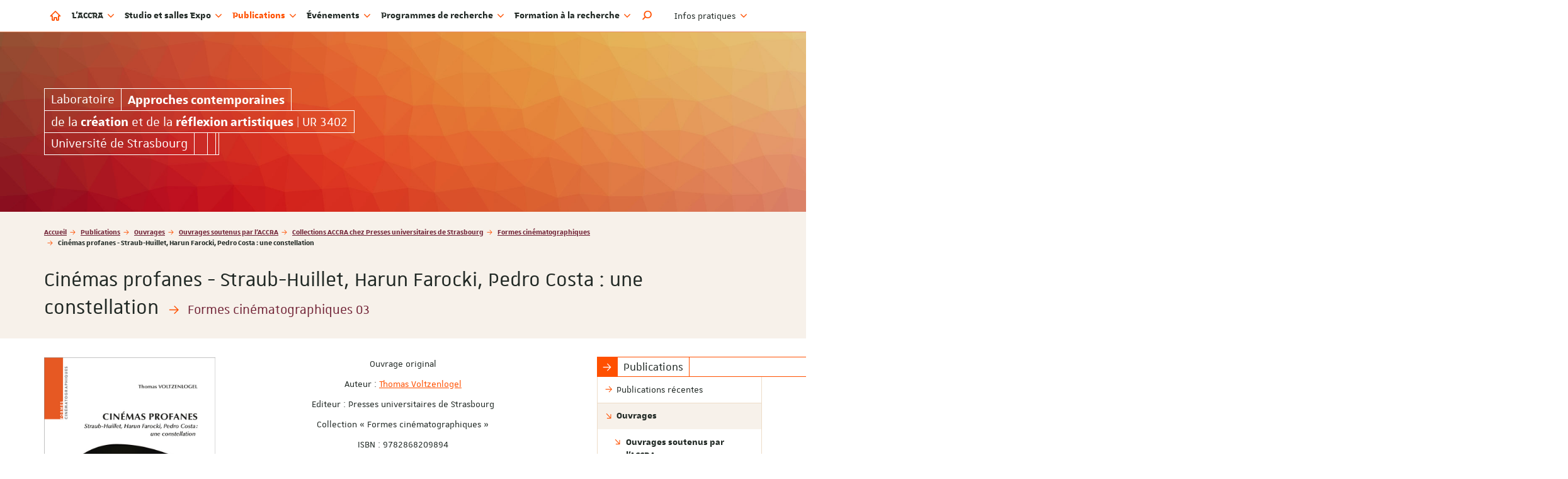

--- FILE ---
content_type: text/html; charset=utf-8
request_url: https://accra-recherche.unistra.fr/publications/ouvrages/ouvrages-soutenus-par-laccra/collections-accra-chez-presses-universitaires-de-strasbourg/formes-cinematographiques/cinemas-profanes-straub-huillet-harun-farocki-pedro-costa-une-constellation/
body_size: 12414
content:
<!DOCTYPE html>
<html lang="fr">
<head>

<meta charset="utf-8">
<!-- 
	This website is powered by TYPO3 - inspiring people to share!
	TYPO3 is a free open source Content Management Framework initially created by Kasper Skaarhoj and licensed under GNU/GPL.
	TYPO3 is copyright 1998-2019 of Kasper Skaarhoj. Extensions are copyright of their respective owners.
	Information and contribution at https://typo3.org/
-->

<base href="https://accra-recherche.unistra.fr">
<link rel="shortcut icon" href="/fileadmin/templates/common/web-elements/favicon/favicon-unistra-32px.png" type="image/png">

<meta name="generator" content="TYPO3 CMS">
<meta name="viewport" content="width=device-width, initial-scale=1.0, minimum-scale=1.0">
<meta http-equiv="X-UA-Compatible" content="IE=edge">
<meta name="apple-mobile-web-app-title" content="ACCRA">


<link rel="stylesheet" type="text/css" href="typo3conf/ext/univoakextraction/Resources/css/ue.css?1602664984" media="all">
<link rel="stylesheet" type="text/css" href="fileadmin/templates/common/plugins/fontawesome-x-height/4.7.0/css/font-awesome.css?1530191732" media="all">
<link rel="stylesheet" type="text/css" href="fileadmin/templates/common/plugins/fontawesome/6.5.1/font-awesome.css?1710844243" media="all">
<link rel="stylesheet" type="text/css" href="https://cdn.jsdelivr.net/jquery.slick/1.6.0/slick.css" media="all">
<link rel="stylesheet" type="text/css" href="fileadmin/templates/common/plugins/slickLightbox/1.0.0/slick-lightbox.css?1530191732" media="all">
<link rel="stylesheet" type="text/css" href="fileadmin/cdn/unistra-font/1.0.0/css/unistra-font.css?1530191702" media="all">
<link rel="stylesheet" type="text/css" href="fileadmin/cdn/brill-font/1.0.0/css/brill-font.css?1530191702" media="all">
<link rel="stylesheet" type="text/css" href="fileadmin/cdn/unistra-symbol/1.0.4/css/unistra-symbol.css?1562588327" media="all">
<link rel="stylesheet" type="text/css" href="fileadmin/cdn/nova-icons/1.0.1/css/nova-icons.css?1551349260" media="all">
<link rel="stylesheet" type="text/css" href="fileadmin/templates/projects/accra/css/styles.css?1649423137" media="all">
<link rel="stylesheet" type="text/css" href="fileadmin/templates/projects/accra/css/styles-extend.css?1554456130" media="all">



<script src="https://ajax.googleapis.com/ajax/libs/jquery/1.12.4/jquery.min.js" type="text/javascript"></script>


<script type="text/javascript">
/*<![CDATA[*/
/*TS_inlineJS*/

    
  var _paq = window._paq || [];
  _paq.push(['trackPageView']);
  _paq.push(['enableLinkTracking']);
  (function() {
    var u="https://webomat.unistra.fr/";
    _paq.push(['setTrackerUrl', u+'m.php']);
    _paq.push(['setSiteId', '89']);
    var d=document, g=d.createElement('script'), s=d.getElementsByTagName('script')[0];
    g.type='text/javascript'; g.async=true; g.defer=true; g.src=u+'m.js'; s.parentNode.insertBefore(g,s);
  })();



/*]]>*/
</script>


<title>Cinémas profanes - Straub-Huillet, Harun Farocki, Pedro Costa : une constellation - Approches contemporaines de la création et de la réflexion artistiques - ACCRA - Université de Strasbourg</title><link rel="apple-touch-icon" href="fileadmin/templates/common/web-elements/favicon/apple-touch-icon.png">

</head>
<body id="top" class="lang-0 inside page-8680">

<ul id="nav-skip" class="list-unstyled">
  <li><a href="publications/ouvrages/ouvrages-soutenus-par-laccra/collections-accra-chez-presses-universitaires-de-strasbourg/formes-cinematographiques/cinemas-profanes-straub-huillet-harun-farocki-pedro-costa-une-constellation/#main-content">Aller au contenu</a></li>
  <li class="hidden-xs hidden-sm"><a href="publications/ouvrages/ouvrages-soutenus-par-laccra/collections-accra-chez-presses-universitaires-de-strasbourg/formes-cinematographiques/cinemas-profanes-straub-huillet-harun-farocki-pedro-costa-une-constellation/#nav-main">Aller au menu principal</a></li>
  <li><a href="#nav-lang">Aller au menu des langues</a></li>
  <li class="hidden-md hidden-lg"><a href="publications/ouvrages/ouvrages-soutenus-par-laccra/collections-accra-chez-presses-universitaires-de-strasbourg/formes-cinematographiques/cinemas-profanes-straub-huillet-harun-farocki-pedro-costa-une-constellation/#nav-mobile" class="navbar-toggle-skip collapsed" data-target="publications/ouvrages/ouvrages-soutenus-par-laccra/collections-accra-chez-presses-universitaires-de-strasbourg/formes-cinematographiques/cinemas-profanes-straub-huillet-harun-farocki-pedro-costa-une-constellation/#nav-mobile" aria-expanded="false">Aller au menu principal</a></li>
  <li><a href="publications/ouvrages/ouvrages-soutenus-par-laccra/collections-accra-chez-presses-universitaires-de-strasbourg/formes-cinematographiques/cinemas-profanes-straub-huillet-harun-farocki-pedro-costa-une-constellation/#nav-second">Aller au menu secondaire</a></li>
  <li><a href="publications/ouvrages/ouvrages-soutenus-par-laccra/collections-accra-chez-presses-universitaires-de-strasbourg/formes-cinematographiques/cinemas-profanes-straub-huillet-harun-farocki-pedro-costa-une-constellation/#Rechercher" class="open-search-box no-scroll">Aller au moteur de recherche</a></li>
</ul>
<div id="nav-mobile" class="nav-mobile collapsed"></div>
<div id="body-container">
  <header id="page-header" class="header-mh-xs">
  <nav class="navbar navbar-default navbar-fixed-top">
    <div class="container">
      <div class="navbar-header">
        <button type="button" class="navbar-toggle collapsed" data-target="#nav-mobile" aria-expanded="false">
          <span class="sr-only">Afficher / masquer le menu</span>
          <span class="icon-bar"></span>
          <span class="icon-bar"></span>
          <span class="icon-bar"></span>
        </button>
      </div>
      <ul id="nav-main" class="nav-main nav navbar-nav">
        <li><a href="https://accra-recherche.unistra.fr" title="Accueil"><i class="nv nv-home hidden-sm hidden-xs"></i> <span class="sr-only hidden-sm hidden-xs">Accueil</span><span class="hidden-md hidden-lg">Accueil</span></a></li>
        <li class="dropdown"><a href="laccra/projet-scientifique/" title="L'ACCRA" class="dropdown-toggle" data-toggle="dropdown" role="button" aria-haspopup="true" aria-expanded="false">L'ACCRA <i class="fa fa-angle-down dropdown-icon"></i></a><ul class="dropdown-menu"><li><a href="laccra/projet-scientifique/" title="Projet scientifique"><span>Projet scientifique</span></a></li><li><a href="laccra/organisation/" title="Organisation"><span>Organisation</span></a></li><li><a href="laccra/membres/" title="Membres"><span>Membres</span></a></li><li><a href="laccra/projets-de-recherches-finances/" title="Projets de recherches financés"><span>Projets de recherches financés</span></a></li><li><a href="laccra/masters/" title="Masters"><span>Masters</span></a></li><li><a href="laccra/doctorats/" title="Doctorats"><span>Doctorats</span></a></li><li><a href="laccra/prix-et-contrats-doctoraux-obtenus/" title="Prix et contrats doctoraux obtenus"><span>Prix et contrats doctoraux obtenus</span></a></li><li><a href="laccra/recrutements-et-stages/" title="Recrutements et stages"><span>Recrutements et stages</span></a></li><li class="divider"></li><li><a href="https://creaa.unistra.fr" target="_blank" title="ITI CREAA"><span>ITI CREAA</span></a></li><li><a href="https://lethica.unistra.fr" target="_blank" title="ITI LETHICA"><span>ITI LETHICA</span></a></li><li><a href="https://creaa.unistra.fr/creaa/gream/" target="_blank" title="LabEx GREAM"><span>LabEx GREAM</span></a></li><li class="divider"></li><li><a href="https://cde-icm.unistra.fr/" target="_blank" title="Collège GLAREAN"><span>Collège GLAREAN</span></a></li></ul></li><li class="dropdown"><a href="studio-et-salles-expo/studio-denregistrement/" title="Studio et salles Expo" class="dropdown-toggle" data-toggle="dropdown" role="button" aria-haspopup="true" aria-expanded="false">Studio et salles Expo <i class="fa fa-angle-down dropdown-icon"></i></a><ul class="dropdown-menu"><li><a href="studio-et-salles-expo/studio-denregistrement/" title="Studio d'enregistrement"><span>Studio d'enregistrement</span></a></li><li><a href="studio-et-salles-expo/cryogenie-espace-de-recherche-creation/" title="Cryogénie - Espace de recherche-création"><span>Cryogénie - Espace de recherche-création</span></a></li><li><a href="studio-et-salles-expo/salle-vingt-sept/" title="Salle Vingt-Sept"><span>Salle Vingt-Sept</span></a></li></ul></li><li class="active dropdown"><a href="publications/publications-recentes/" title="Publications" class="dropdown-toggle" data-toggle="dropdown" role="button" aria-haspopup="true" aria-expanded="false">Publications <i class="fa fa-angle-down dropdown-icon"></i></a><ul class="dropdown-menu"><li><a href="publications/publications-recentes/" title="Publications récentes"><span>Publications récentes</span></a></li><li class="active"><a href="publications/ouvrages/" title="Ouvrages"><span>Ouvrages</span></a></li><li><a href="publications/revues/" title="Revues"><span>Revues</span></a></li><li><a href="publications/plateformes-numeriques/" title="Plateformes numériques"><span>Plateformes numériques</span></a></li><li><a href="publications/audiovideo/" title="Audio/Vidéo"><span>Audio/Vidéo</span></a></li><li class="divider"></li><li><a href="publications/vente-douvrages/" title="Vente d'ouvrages"><span>Vente d'ouvrages</span></a></li></ul></li><li class="dropdown"><a href="evenements/prochains-evenements/" title="Événements" class="dropdown-toggle" data-toggle="dropdown" role="button" aria-haspopup="true" aria-expanded="false">Événements <i class="fa fa-angle-down dropdown-icon"></i></a><ul class="dropdown-menu"><li><a href="evenements/prochains-evenements/" title="Prochains événements"><span>Prochains événements</span></a></li><li><a href="evenements/congres/" title="Congrès"><span>Congrès</span></a></li><li><a href="evenements/colloques/" title="Colloques"><span>Colloques</span></a></li><li><a href="evenements/residences-et-parcours-dartistes/" title="Résidences et parcours d'art(istes)"><span>Résidences et parcours d'art(istes)</span></a></li><li><a href="evenements/cycles/" title="Cycles"><span>Cycles</span></a></li><li><a href="evenements/journees-detudes/" title="Journées d'études"><span>Journées d'études</span></a></li><li><a href="evenements/rencontres/" title="Rencontres"><span>Rencontres</span></a></li><li><a href="evenements/masterclasses/" title="Masterclasses"><span>Masterclasses</span></a></li><li><a href="evenements/workshops/" title="Workshops"><span>Workshops</span></a></li><li><a href="evenements/presentations-publiques-douvrages/" title="Présentations publiques d'ouvrages"><span>Présentations publiques d'ouvrages</span></a></li><li><a href="evenements/expositions/" title="Expositions"><span>Expositions</span></a></li><li><a href="evenements/concerts/" title="Concerts"><span>Concerts</span></a></li><li><a href="evenements/spectacles-et-performances/" title="Spectacles et performances"><span>Spectacles et performances</span></a></li><li><a href="evenements/seminaires/" title="Séminaires"><span>Séminaires</span></a></li><li><a href="evenements/autres-evenements/" title="Autres événements"><span>Autres événements</span></a></li><li><a href="evenements/soutenances-de-theses-et-dhdr/" title="Soutenances de thèses et d'HDR"><span>Soutenances de thèses et d'HDR</span></a></li><li class="divider"></li><li><a href="https://cde-icm.unistra.fr/evenements-et-projets/prochains-evenements/" target="_blank" title="Collège GLAREAN"><span>Collège GLAREAN</span></a></li><li class="divider"></li><li><a href="evenements/cryogenie-espace-de-recherche-creation/" title="Cryogénie - Espace de recherche-création"><span>Cryogénie - Espace de recherche-création</span></a></li></ul></li><li class="dropdown"><a href="programmes-de-recherche/programme-de-recherche-cultures-visuelles/" title="Programmes de recherche" class="dropdown-toggle" data-toggle="dropdown" role="button" aria-haspopup="true" aria-expanded="false">Programmes de recherche <i class="fa fa-angle-down dropdown-icon"></i></a><ul class="dropdown-menu"><li><a href="programmes-de-recherche/programme-de-recherche-cultures-visuelles/" title="Programme de recherche « Cultures visuelles »"><span>Programme de recherche « Cultures visuelles »</span></a></li><li><a href="programmes-de-recherche/programme-de-recherche-recherche-creation-en-arts-et-en-design-epistemologie-methodologie-pedagogie/" title="Programme de recherche « Recherche-création en arts et en design : épistémologie, méthodologie, pédagogie »"><span>Programme de recherche « Recherche-création en arts et en design : épistémologie, méthodologie, pédagogie »</span></a></li><li><a href="programmes-de-recherche/programme-de-recherche-lart-traversant-le-politique-discours-representations-et-pratiques/" title="Programme de recherche « L’art traversant le politique : discours, représentations et pratiques »"><span>Programme de recherche « L’art traversant le politique : discours, représentations et pratiques »</span></a></li><li class="divider"></li><li><a href="https://creaa.unistra.fr" target="_blank" title="Institut thématique interdisciplinaire CREAA"><span>Institut thématique interdisciplinaire CREAA</span></a></li><li class="divider"></li><li><a href="programmes-de-recherche/programmes-du-plan-quinquennal-2018-2023/" title="Programmes du plan quinquennal 2018-2023"><span>Programmes du plan quinquennal 2018-2023</span></a></li></ul></li><li class="dropdown"><a href="formation-a-la-recherche/master/" title="Formation à la recherche" class="dropdown-toggle" data-toggle="dropdown" role="button" aria-haspopup="true" aria-expanded="false">Formation à la recherche <i class="fa fa-angle-down dropdown-icon"></i></a><ul class="dropdown-menu"><li><a href="formation-a-la-recherche/master/" title="Master : formations à la recherche proposées par l'ACCRA et l'ITI CREAA"><span>Master</span></a></li><li><a href="formation-a-la-recherche/doctorat/" title="Doctorat : formations doctorales proposées par l'ACCRA, l'ITI CREAA et le CDE ICM"><span>Doctorat</span></a></li></ul></li>
        <li class="search dropdown"><a href="#" class="dropdown-toggle hidden-sm hidden-xs" data-toggle="dropdown" role="button" aria-haspopup="true" aria-expanded="false" title="Rechercher dans le site"><i class="us us-search"></i> <span class="sr-only">Moteur de recherche</span></a>
          <ul class="dropdown-menu dropdown-full-width dropdown-search">
            <li>
              
  <article id="c777" class=" frame frame-default frame-type-list frame-layout-0">

<div class="tx-indexedsearch-searchbox">
    <form method="post" id="tx_indexedsearch" action="resultats-de-la-recherche/?tx_indexedsearch_pi2%5Baction%5D=search&amp;tx_indexedsearch_pi2%5Bcontroller%5D=Search&amp;cHash=adc5b29d555dd40435a86ef0f930cc7d">
<div>
<input type="hidden" name="tx_indexedsearch_pi2[__referrer][@extension]" value="IndexedSearch" />
<input type="hidden" name="tx_indexedsearch_pi2[__referrer][@vendor]" value="TYPO3\CMS" />
<input type="hidden" name="tx_indexedsearch_pi2[__referrer][@controller]" value="Search" />
<input type="hidden" name="tx_indexedsearch_pi2[__referrer][@action]" value="form" />
<input type="hidden" name="tx_indexedsearch_pi2[__referrer][arguments]" value="YTowOnt9c25f923542c15f42448db1661cfabde353e40350" />
<input type="hidden" name="tx_indexedsearch_pi2[__referrer][@request]" value="a:4:{s:10:&quot;@extension&quot;;s:13:&quot;IndexedSearch&quot;;s:11:&quot;@controller&quot;;s:6:&quot;Search&quot;;s:7:&quot;@action&quot;;s:4:&quot;form&quot;;s:7:&quot;@vendor&quot;;s:9:&quot;TYPO3\CMS&quot;;}a1a98afb304489a57b45a4c99665ca2b976d569f" />
<input type="hidden" name="tx_indexedsearch_pi2[__trustedProperties]" value="a:1:{s:6:&quot;search&quot;;a:15:{s:9:&quot;_sections&quot;;i:1;s:13:&quot;_freeIndexUid&quot;;i:1;s:7:&quot;pointer&quot;;i:1;s:3:&quot;ext&quot;;i:1;s:10:&quot;searchType&quot;;i:1;s:14:&quot;defaultOperand&quot;;i:1;s:9:&quot;mediaType&quot;;i:1;s:9:&quot;sortOrder&quot;;i:1;s:5:&quot;group&quot;;i:1;s:11:&quot;languageUid&quot;;i:1;s:4:&quot;desc&quot;;i:1;s:15:&quot;numberOfResults&quot;;i:1;s:14:&quot;extendedSearch&quot;;i:1;s:5:&quot;sword&quot;;i:1;s:12:&quot;submitButton&quot;;i:1;}}3ba06d98a19a3321357d548f673ea5980b386491" />
</div>

        <div class="tx-indexedsearch-hidden-fields">
            <input type="hidden" name="tx_indexedsearch_pi2[search][_sections]" value="0" />
            <input id="tx_indexedsearch_freeIndexUid" type="hidden" name="tx_indexedsearch_pi2[search][_freeIndexUid]" value="_" />
            <input id="tx_indexedsearch_pointer" type="hidden" name="tx_indexedsearch_pi2[search][pointer]" value="0" />
            <input type="hidden" name="tx_indexedsearch_pi2[search][ext]" value="" />
            <input type="hidden" name="tx_indexedsearch_pi2[search][searchType]" value="1" />
            <input type="hidden" name="tx_indexedsearch_pi2[search][defaultOperand]" value="0" />
            <input type="hidden" name="tx_indexedsearch_pi2[search][mediaType]" value="-1" />
            <input type="hidden" name="tx_indexedsearch_pi2[search][sortOrder]" value="rank_flag" />
            <input type="hidden" name="tx_indexedsearch_pi2[search][group]" value="" />
            <input type="hidden" name="tx_indexedsearch_pi2[search][languageUid]" value="-1" />
            <input type="hidden" name="tx_indexedsearch_pi2[search][desc]" value="" />
            <input type="hidden" name="tx_indexedsearch_pi2[search][numberOfResults]" value="10" />
            <input type="hidden" name="tx_indexedsearch_pi2[search][extendedSearch]" value="" />
        </div>
        <fieldset>
            
                <legend>
                    Rechercher sur le site
                </legend>
                <span class="input-group">
            <label for="tx-indexedsearch-searchbox-sword" class="sr-only">Rechercher</label>
            <input placeholder="Rechercher" class="form-control tx-indexedsearch-searchbox-sword" id="tx-indexedsearch-searchbox-sword" type="text" name="tx_indexedsearch_pi2[search][sword]" value="" />
            
            <span class="input-group-btn">
              <input class="btn btn-primary tx-indexedsearch-searchbox-button" id="tx-indexedsearch-searchbox-button-submit" type="submit" value="Rechercher" name="tx_indexedsearch_pi2[search][submitButton]" />
            </span>
                </span>
            
        </fieldset>
        
    </form>
</div>







</article>


            </li>
          </ul>
        </li>
      </ul>
      <ul id="nav-lang" class="nav-lang nav navbar-nav navbar-right">
        
      </ul>
      <ul id="nav-second" class="nav-second nav navbar-nav navbar-right">
        <li class="dropdown">
          <a href="#" class="dropdown-toggle" data-toggle="dropdown" role="button" aria-haspopup="true" aria-expanded="false">Infos pratiques <i class="fa fa-angle-down dropdown-icon"></i></a>
          <ul class="dropdown-menu">
            <li><a href="laccra/recrutements-et-stages/" title="Recrutements et stages"><span>Recrutements et stages</span></a></li><li><a href="contact/" title="Contact"><span>Contact</span></a></li><li><a href="partenaires/" title="Partenaires"><span>Partenaires</span></a></li><li><a href="reglement-interieur/" title="Règlement intérieur"><span>Règlement intérieur</span></a></li><li class="divider"></li><li><a href="publications/publications-recentes/" title="Publications"><span>Publications</span></a></li><li><a href="evenements/prochains-evenements/" title="Événements"><span>Événements</span></a></li><li><a href="flux-rss/" title="Flux RSS"><span>Flux RSS</span></a></li><li class="divider"></li><li><a href="intranet/" title="Intranet"><span>Intranet</span></a></li>
          </ul>
        </li>
        
      </ul>
    </div>
  </nav>
  <div id="fixed-header" class="fixed-header hidden-xs hidden-sm" aria-hidden="true">
    <div class="container">
      <div class="row">
        <div class="col-xs-12">
          <div class="sun sun-gray">
  <span class="sun-row">
    <a href="https://accra-recherche.unistra.fr" class="sun-cell sun-primary" data-sun-link="structure" title="Approches contemporaines de la création et de la réflexion artistiques - ACCRA - Université de Strasbourg">
      <span class="sun-inner-cell">
        <span class="sr-only">Laboratoire </span><strong>Approches contemporaines</strong><span class="sr-only"> de la création et de la réflexion artistiques | UR 3402</span>
      </span>
    </a>
    <a href="https://accra-recherche.unistra.fr" class="sun-cell sun-primary" data-sun-link="structure" title="Approches contemporaines de la création et de la réflexion artistiques - ACCRA - Université de Strasbourg" aria-hidden="true">
      <span class="sun-inner-cell">
        de la <strong>création</strong> et de la <strong>réflexion artistiques</strong> | UR 3402
      </span>
    </a>
  </span>
</div>
        </div>
      </div>
    </div>
  </div>
  <div id="signatures" class="container">
    <div id="signature-unistra">
  <div class="sun sun-white sun-no-bg sun-text-white">
    <span class="sun-row">
      <a href="https://accra-recherche.unistra.fr" class="sun-cell sun-primary" data-sun-link="structure" title="Approches contemporaines de la création et de la réflexion artistiques - ACCRA - Université de Strasbourg">
        <span class="sun-inner-cell">
          Laboratoire<span class="sr-only"> Approches contemporaines de la création et de la réflexion artistiques | UR 3402</span>
        </span>
      </a>
      <a href="https://accra-recherche.unistra.fr" class="sun-cell sun-primary" data-sun-link="structure" title="Approches contemporaines de la création et de la réflexion artistiques - ACCRA - Université de Strasbourg" aria-hidden="true">
        <span class="sun-inner-cell">
          <strong>Approches contemporaines</strong>
        </span>
      </a>
    </span>
    <span class="sun-row">
      <a href="https://accra-recherche.unistra.fr" class="sun-cell sun-primary" data-sun-link="structure" title="Approches contemporaines de la création et de la réflexion artistiques - ACCRA - Université de Strasbourg" aria-hidden="true">
        <span class="sun-inner-cell">
          de la <strong>création</strong> et de la <strong>réflexion artistiques</strong> | UR 3402
        </span>
      </a>
    </span>
    <span class="sun-row">
      <a href="http://www.unistra.fr" class="sun-cell sun-gray-darker" data-sun-link="unistra" title="Université de Strasbourg">
        <span class="sun-inner-cell">Université de Strasbourg</span>
      </a>
      <span class="sun-cell sun-empty-5"></span>
      <span class="sun-cell sun-empty-3"></span>
      <span class="sun-cell sun-empty-1"></span>
    </span>
  </div>
</div>
  </div>
</header>
  
  <section id="page-title" class="page-title">
    <div class="container">
      <nav id="breadcrumb-nav">
  <p class="sr-only">Vous êtes ici :</p>
  <ol class="breadcrumb">
    <li><a href="/">Accueil</a></li><li><a href="publications/publications-recentes/">Publications</a></li><li><a href="publications/ouvrages/">Ouvrages</a></li><li><a href="publications/ouvrages/ouvrages-soutenus-par-laccra/">Ouvrages soutenus par l'ACCRA</a></li><li><a href="publications/ouvrages/ouvrages-soutenus-par-laccra/collections-accra-chez-presses-universitaires-de-strasbourg/">Collections ACCRA chez Presses universitaires de Strasbourg</a></li><li><a href="publications/ouvrages/ouvrages-soutenus-par-laccra/collections-accra-chez-presses-universitaires-de-strasbourg/formes-cinematographiques/">Formes cinématographiques</a></li><li class="active">Cinémas profanes - Straub-Huillet, Harun Farocki, Pedro Costa : une constellation</li>
  </ol>
</nav>
      <h1>
        Cinémas profanes - Straub-Huillet, Harun Farocki, Pedro Costa : une constellation
        
          <small><i class="us us-arrow-right us-fw text-primary"></i> Formes cinématographiques 03</small>  
        
      </h1>
    </div>
  </section>
  <main id="main-container">
    <div class="container">
      <div class="row">
        <div id="main-content-wrapper" class="col-xs-12 col-sm-8 col-md-9 anchor-offset">
          <div id="main-content" class="anchor-offset">
            <!--TYPO3SEARCH_begin-->
            
    
  
  
  
  
  
  

    
  



            <section id="typo3-content">
              
  <article id="c25573" class=" frame frame-default frame-type-textmedia frame-layout-0"><div class="ce-textpic
  ce-left
  ce-left
  ce-intext
  
  "
  
    ><div class="ce-gallery  masonry-container 
    ce-mt0"
    data-ce-columns="1" data-ce-images="1"
    ><div class="ce-column masonry-item col-xs-12"><figure class="image"><a href="websites/_processed_/7/8/csm_Couverture_de_l_ouvrage_Cinemas_profanes_ed4e4f4858.jpg" class="lightbox" rel="lightbox[8680]"><img class="image-embed-item" src="websites/accra/Publications/Couverture_de_l_ouvrage_Cinemas_profanes.jpg" width="687" height="1000" alt="" /></a></figure></div></div><div class="ce-bodytext"><p style="text-align: center;">Ouvrage original</p><p style="text-align: center;">Auteur : <a href="laccra/membres/alumni-et-autres-anciens-membres/thomas-voltzenlogel/">Thomas Voltzenlogel</a></p><p style="text-align: center;">Editeur : Presses universitaires de Strasbourg</p><p style="text-align: center;">Collection « Formes cinématographiques »</p><p style="text-align: center;">ISBN : 9782868209894</p><p style="text-align: center;">Parution : 27 mars 2018</p><p style="text-align: center;">Prix : 27 EUR</p><p style="text-align: center;">Le <a href="http://pus.unistra.fr/fr/livre/?GCOI=28682100020310" target="_blank">site de l'ouvrage</a> peut être consulté dès à présent chez les Presses universitaires de Strasbourg.</p><p class="text-left" style="text-align: left;"> </p><p class="text-left" style="text-align: left;">     Danièle Huillet et Jean-Marie Straub, Harun Farocki et Pedro Costa inventent des dispositifs cinématographiques qui profanent le cinéma. En déconstruisant le langage cinématographique, en mettant au jour leur « armature artistique », les films profanes libèrent et transmettent des énergies, des capacités d'imagination et des méthodes de production d’images, de montages, de pensées. Leur fonction n’est pas tant de communiquer un message, de donner une leçon ou de transmettre un savoir au spectateur, que de disséminer les traces de leur travail dans leurs films et d’inviter ainsi le spectateur à les recueillir afin de reconstruire une méthode de production, de fabrication, d’un film.</p></div></div></article>


              
            </section>
            <!--TYPO3SEARCH_end-->
          </div>
        </div>
        <aside class="col-xs-12 col-sm-4 col-md-3">
  <nav id="nav-sub" class="nav-sub">
    <h2 class="sun sun-primary"><span class="sun-row"><span class="sun-cell sun-inverse sun-text-white"><span class="sun-inner-cell"><i class="us us-arrow-right"></i></span></span><span class="sun-cell normal-wrap"><span class="sun-inner-cell">Publications</span></span></span></h2><ul class="nav"><li><a href="publications/publications-recentes/"><span>Publications récentes</span></a></li><li class="active"><a href="publications/ouvrages/">Ouvrages</a><ul><li class="active"><a href="publications/ouvrages/ouvrages-soutenus-par-laccra/">Ouvrages soutenus par l'ACCRA</a><ul><li><a href="publications/ouvrages/ouvrages-soutenus-par-laccra/les-cahiers/"><span>Les Cahiers</span></a></li><li class="active"><a href="publications/ouvrages/ouvrages-soutenus-par-laccra/collections-accra-chez-presses-universitaires-de-strasbourg/">Collections ACCRA chez Presses universitaires de Strasbourg</a><ul><li><a href="publications/ouvrages/ouvrages-soutenus-par-laccra/collections-accra-chez-presses-universitaires-de-strasbourg/arts-correspondances/"><span>Arts - correspondances</span></a></li><li class="active"><a href="publications/ouvrages/ouvrages-soutenus-par-laccra/collections-accra-chez-presses-universitaires-de-strasbourg/formes-cinematographiques/">Formes cinématographiques</a><ul><li><a href="publications/ouvrages/ouvrages-soutenus-par-laccra/collections-accra-chez-presses-universitaires-de-strasbourg/formes-cinematographiques/limpuissance-du-cinema-une-etude-des-films-dozu/"><span>L'impuissance du cinéma - Une étude des films d'Ozu</span></a></li><li><a href="publications/ouvrages/ouvrages-soutenus-par-laccra/collections-accra-chez-presses-universitaires-de-strasbourg/formes-cinematographiques/profondeurs-de-lecoute-et-espaces-du-son-cinema-radio-musique/"><span>Profondeurs de l'écoute et espaces du son - Cinéma, radio, musique</span></a></li><li class="active"><a href="publications/ouvrages/ouvrages-soutenus-par-laccra/collections-accra-chez-presses-universitaires-de-strasbourg/formes-cinematographiques/cinemas-profanes-straub-huillet-harun-farocki-pedro-costa-une-constellation/">Cinémas profanes - Straub-Huillet, Harun Farocki, Pedro Costa : une constellation</a></li><li><a href="publications/ouvrages/ouvrages-soutenus-par-laccra/collections-accra-chez-presses-universitaires-de-strasbourg/formes-cinematographiques/jeu-dacteurs-corps-et-gestes-au-cinema/"><span>Jeu d’acteurs - Corps et gestes au cinéma</span></a></li><li><a href="publications/ouvrages/ouvrages-soutenus-par-laccra/collections-accra-chez-presses-universitaires-de-strasbourg/formes-cinematographiques/les-cinemas-dasie-nouveaux-regards/"><span>Les cinémas d’Asie - Nouveaux regards</span></a></li></ul></li><li><a href="publications/ouvrages/ouvrages-soutenus-par-laccra/collections-accra-chez-presses-universitaires-de-strasbourg/ecouter-voir/"><span>Ecouter Voir</span></a></li></ul></li><li><a href="publications/ouvrages/ouvrages-soutenus-par-laccra/autres-ouvrages/"><span>Autres ouvrages</span></a></li></ul></li><li><a href="publications/ouvrages/ouvrages-soutenus-par-le-creaa/"><span>Ouvrages soutenus par le CREAA</span></a></li></ul></li><li><a href="publications/revues/"><span>Revues</span></a></li><li><a href="publications/plateformes-numeriques/"><span>Plateformes numériques</span></a></li><li><a href="publications/audiovideo/"><span>Audio/Vidéo</span></a></li><li class="divider"></li><li><a href="publications/vente-douvrages/"><span>Vente d'ouvrages</span></a></li></ul>
  </nav>
  
  
  
  
  <section id="bloc-publications" class="bloc bloc-publications">
    <header>
    <h2 class="sun sun-gray-darker">
      <span class="sun-row">
        <span class="sun-cell sun-inverse sun-text-white"><span class="sun-inner-cell"><i class="us us-book-o"></i></span></span><a href="publications/" class="sun-cell"><span class="sun-inner-cell">Publications</span></a><span class="sun-cell sun-empty-full"></span>
        <span class="sun-cell sun-after-full"></span>
        <a href="#" class="sun-cell slider-btn slider-prev" title="Précédent / Previous"><span class="sun-inner-cell"><i class="fa fa-angle-left"></i></span></a>
        <a href="#" class="sun-cell slider-btn slider-next" title="Suivant / Next"><span class="sun-inner-cell"><i class="fa fa-angle-right"></i></span></a>
      </span>
    </h2>
  </header><div class="news-slider news-latest">
  <!--
  =====================
  Partials/List/Item.html
  --><article class="news-item  news-mh  "><a title="La musique et les animaux dans la pensée antique" target="_blank" href="https://creaa.unistra.fr/publications/ouvrages/ouvrages-publies-chez-dautres-editeurs/musique-et-poesie/ouvrages-publies-par-le-creaa/la-musique-et-les-animaux-dans-la-pensee-antique/"><div class="news-image-container"><figure class="news-image"><img src="websites/_processed_/f/0/csm_Couverture_de_l_ouvrage_La_musique_et_les_animaux_dans_la_pensee_antique_fe0e1a6a13.jpg" width="600" height="886" alt="" /></figure></div><div class="news-infos "><div class="news-category sun sun-gray"><span class="sun-row"><span class="sun-cell sun-empty-2"></span><span class="sun-cell"><span class="sun-inner-cell">
              
              Esthétique
              
              
            </span></span><span class="sun-cell sun-empty-5"></span><span class="sun-cell sun-empty-2"></span></span></div><div class="news-content"><h3 itemprop="headline" class="news-title">La musique et les animaux dans la pensée antique</h3><p class="news-subheader hidden-xs">
              
                  Agnès Arbo, Alessandro Arbo
                
            </p></div></div></a></article><!--
  =====================
  Partials/List/Item.html
  --><article class="news-item  news-mh  "><a title="Le blues au-delà des émotions : philosophie de l'expressivité musicale" target="_blank" href="https://creaa.unistra.fr/publications/ouvrages/collections-gream/esthetique/ouvrages-publies-par-le-creaa/le-blues-au-dela-des-emotions-philosophie-de-lexpressivite-musicale/"><div class="news-image-container"><figure class="news-image"><img src="websites/gream/Publications/Couverture_de_l_ouvrage_Le_blues_au_dela_des_emotions.jpeg" width="600" height="927" alt="" /></figure></div><div class="news-infos "><div class="news-category sun sun-gray"><span class="sun-row"><span class="sun-cell sun-empty-4"></span><span class="sun-cell"><span class="sun-inner-cell">
                    Collections du GREAM
                  </span></span><span class="sun-cell sun-empty-2"></span><span class="sun-cell sun-empty-6"></span></span></div><div class="news-category sun sun-gray"><span class="sun-row"><span class="sun-cell sun-empty-2"></span><span class="sun-cell"><span class="sun-inner-cell">
              
              Esthétique
              
              
            </span></span><span class="sun-cell sun-empty-5"></span><span class="sun-cell sun-empty-2"></span></span></div><div class="news-content"><h3 itemprop="headline" class="news-title">Le blues au-delà des émotions : philosophie de l&#039;expressivité musicale</h3><p class="news-subheader hidden-xs">
              
                  Vincent Granata
                
            </p></div></div></a></article><!--
  =====================
  Partials/List/Item.html
  --><article class="news-item  news-mh  "><a title="Ruses à l'œuvre : modes d'agir avec l'art contemporain" href="publications/ouvrages/ouvrages-soutenus-par-laccra/autres-ouvrages/essais-sur-lart/ruses-a-loeuvre-modes-dagir-avec-lart-contemporain/"><div class="news-image-container"><figure class="news-image"><img src="websites/_processed_/b/9/csm_Couverture_de_l_ouvrage_Ruses_a_l_oeuvre_6f7469823e.jpeg" width="600" height="837" alt="" /></figure></div><div class="news-infos "><div class="news-category sun sun-gray"><span class="sun-row"><span class="sun-cell sun-empty-4"></span><span class="sun-cell"><span class="sun-inner-cell">
                    Collections de l&#039;ACCRA
                  </span></span><span class="sun-cell sun-empty-2"></span><span class="sun-cell sun-empty-6"></span></span></div><div class="news-content"><h3 itemprop="headline" class="news-title">Ruses à l&#039;œuvre : modes d&#039;agir avec l&#039;art contemporain</h3><p class="news-subheader hidden-xs">
              
                  Katrin Gattinger
                
            </p></div></div></a></article><!--
  =====================
  Partials/List/Item.html
  --><article class="news-item  news-mh  "><a title="Musique en acte" target="_blank" href="https://creaa.unistra.fr/publications/revues/revue-musique-en-acte/revue-musique-en-acte/musique-en-acte-3-2022/"><div class="news-image-container"><figure class="news-image"><img src="websites/_processed_/0/2/csm_Musique_en_acte_Numero_3_-_Couverture_5dfd7fffd2.png" width="600" height="899" alt="" /></figure></div><div class="news-infos "><div class="news-category sun sun-gray"><span class="sun-row"><span class="sun-cell sun-empty-4"></span><span class="sun-cell"><span class="sun-inner-cell">
                    Revues
                  </span></span><span class="sun-cell sun-empty-2"></span><span class="sun-cell sun-empty-6"></span></span></div><div class="news-category sun sun-gray"><span class="sun-row"><span class="sun-cell sun-empty-2"></span><span class="sun-cell"><span class="sun-inner-cell">
              
              Musique en acte
              
              
            </span></span><span class="sun-cell sun-empty-5"></span><span class="sun-cell sun-empty-2"></span></span></div><div class="news-content"><h3 itemprop="headline" class="news-title">Musique en acte</h3><p class="news-subheader hidden-xs">
              
                  Numéro 3 (2022)
                
            </p></div></div></a></article><!--
  =====================
  Partials/List/Item.html
  --><article class="news-item  news-mh  "><a title="Rébellions légitimes" href="publications/ouvrages/ouvrages-soutenus-par-laccra/les-cahiers/cahiers-chroniques/rebellions-legitimes/"><div class="news-image-container"><figure class="news-image"><img src="websites/_processed_/8/4/csm_Couverture_du_Cahier_Chroniques_36_6fd7175e4a.jpg" width="600" height="849" alt="" /></figure></div><div class="news-infos "><div class="news-category sun sun-gray"><span class="sun-row"><span class="sun-cell sun-empty-4"></span><span class="sun-cell"><span class="sun-inner-cell">
                    Collections de l&#039;ACCRA
                  </span></span><span class="sun-cell sun-empty-2"></span><span class="sun-cell sun-empty-6"></span></span></div><div class="news-category sun sun-gray"><span class="sun-row"><span class="sun-cell sun-empty-2"></span><span class="sun-cell"><span class="sun-inner-cell">
              
              Cahiers Chroniques
              
              
            </span></span><span class="sun-cell sun-empty-5"></span><span class="sun-cell sun-empty-2"></span></span></div><div class="news-content"><h3 itemprop="headline" class="news-title">Rébellions légitimes</h3><p class="news-subheader hidden-xs">
              
                  Geneviève Jolly
                
            </p></div></div></a></article><!--
  =====================
  Partials/List/Item.html
  --><article class="news-item  news-mh  "><a title="Tisser les mémoires aux fils de l'intertextualité" href="publications/ouvrages/ouvrages-soutenus-par-laccra/les-cahiers/cahiers-recherche/tisser-les-memoires-aux-fils-de-lintertextualite/"><div class="news-image-container"><figure class="news-image"><img src="websites/_processed_/f/9/csm_Couverture_du_Cahier_Recherche_35_a2b37cc155.jpg" width="600" height="852" alt="" /></figure></div><div class="news-infos "><div class="news-category sun sun-gray"><span class="sun-row"><span class="sun-cell sun-empty-4"></span><span class="sun-cell"><span class="sun-inner-cell">
                    Collections de l&#039;ACCRA
                  </span></span><span class="sun-cell sun-empty-2"></span><span class="sun-cell sun-empty-6"></span></span></div><div class="news-category sun sun-gray"><span class="sun-row"><span class="sun-cell sun-empty-2"></span><span class="sun-cell"><span class="sun-inner-cell">
              
              Cahiers Recherche
              
              
            </span></span><span class="sun-cell sun-empty-5"></span><span class="sun-cell sun-empty-2"></span></span></div><div class="news-content"><h3 itemprop="headline" class="news-title">Tisser les mémoires aux fils de l&#039;intertextualité</h3><p class="news-subheader hidden-xs">
              
                  Nathalie Bittinger, Geneviève Jolly
                
            </p></div></div></a></article><!--
  =====================
  Partials/List/Item.html
  --><article class="news-item  news-mh  "><a title="Quoi de neuf sur la théâtralité ?" href="publications/ouvrages/ouvrages-soutenus-par-laccra/les-cahiers/cahiers-chroniques/quoi-de-neuf-sur-la-theatralite/"><div class="news-image-container"><figure class="news-image"><img src="websites/_processed_/4/3/csm_Couverture_du_Cahier_Chroniques_35_d4609b5375.jpg" width="600" height="847" alt="" /></figure></div><div class="news-infos "><div class="news-category sun sun-gray"><span class="sun-row"><span class="sun-cell sun-empty-4"></span><span class="sun-cell"><span class="sun-inner-cell">
                    Collections de l&#039;ACCRA
                  </span></span><span class="sun-cell sun-empty-2"></span><span class="sun-cell sun-empty-6"></span></span></div><div class="news-category sun sun-gray"><span class="sun-row"><span class="sun-cell sun-empty-2"></span><span class="sun-cell"><span class="sun-inner-cell">
              
              Cahiers Chroniques
              
              
            </span></span><span class="sun-cell sun-empty-5"></span><span class="sun-cell sun-empty-2"></span></span></div><div class="news-content"><h3 itemprop="headline" class="news-title">Quoi de neuf sur la théâtralité ?</h3><p class="news-subheader hidden-xs">
              
                  Geneviève Jolly

                
            </p></div></div></a></article><!--
  =====================
  Partials/List/Item.html
  --><article class="news-item  news-mh  "><a title="Ecologies visuelles de Los Angeles : De Reyner Banham aux séries contemporaines" href="publications/ouvrages/ouvrages-soutenus-par-laccra/autres-ouvrages/ecologies-visuelles/ecologies-visuelles-de-los-angeles-de-reyner-banham-aux-series-contemporaines/"><div class="news-image-container"><figure class="news-image"><img src="websites/_processed_/a/f/csm_Couverture_de_l_ouvrage_Ecologies_visuelles_de_Los_Angeles_530811239f.jpg" width="600" height="851" alt="" /></figure></div><div class="news-infos "><div class="news-category sun sun-gray"><span class="sun-row"><span class="sun-cell sun-empty-4"></span><span class="sun-cell"><span class="sun-inner-cell">
                    Collections de l&#039;ACCRA
                  </span></span><span class="sun-cell sun-empty-2"></span><span class="sun-cell sun-empty-6"></span></span></div><div class="news-content"><h3 itemprop="headline" class="news-title">Ecologies visuelles de Los Angeles : De Reyner Banham aux séries contemporaines</h3><p class="news-subheader hidden-xs">
              
                  Sophie Suma
                
            </p></div></div></a></article><!--
  =====================
  Partials/List/Item.html
  --><article class="news-item  news-mh  "><a title="Subject to Change" href="publications/ouvrages/ouvrages-soutenus-par-laccra/autres-ouvrages/recherche-creation/subject-to-change/"><div class="news-image-container"><figure class="news-image"><img src="websites/_processed_/6/6/csm_Couverture_de_l_ouvrage_Subject_to_Change_29af0e1d2d.jpeg" width="600" height="719" alt="" /></figure></div><div class="news-infos "><div class="news-category sun sun-gray"><span class="sun-row"><span class="sun-cell sun-empty-4"></span><span class="sun-cell"><span class="sun-inner-cell">
                    Collections de l&#039;ACCRA
                  </span></span><span class="sun-cell sun-empty-2"></span><span class="sun-cell sun-empty-6"></span></span></div><div class="news-category sun sun-gray"><span class="sun-row"><span class="sun-cell sun-empty-2"></span><span class="sun-cell"><span class="sun-inner-cell">
              
              Recherche - création
              
              
            </span></span><span class="sun-cell sun-empty-5"></span><span class="sun-cell sun-empty-2"></span></span></div><div class="news-content"><h3 itemprop="headline" class="news-title">Subject to Change</h3><p class="news-subheader hidden-xs">
              
                  Michael Corris, Stéphane Mroczkowski, Alexandra Pignol, Marjorie Welish
                
            </p></div></div></a></article><!--
  =====================
  Partials/List/Item.html
  --><article class="news-item  news-mh  "><a title="S'enforester" href="publications/ouvrages/ouvrages-soutenus-par-laccra/les-cahiers/cahiers-chroniques/senforester/"><div class="news-image-container"><figure class="news-image"><img src="websites/_processed_/c/a/csm_Couverture_du_Cahier_Chroniques_30_582e167360.jpg" width="600" height="847" alt="" /></figure></div><div class="news-infos "><div class="news-category sun sun-gray"><span class="sun-row"><span class="sun-cell sun-empty-4"></span><span class="sun-cell"><span class="sun-inner-cell">
                    Collections de l&#039;ACCRA
                  </span></span><span class="sun-cell sun-empty-2"></span><span class="sun-cell sun-empty-6"></span></span></div><div class="news-category sun sun-gray"><span class="sun-row"><span class="sun-cell sun-empty-2"></span><span class="sun-cell"><span class="sun-inner-cell">
              
              Cahiers Chroniques
              
              
            </span></span><span class="sun-cell sun-empty-5"></span><span class="sun-cell sun-empty-2"></span></span></div><div class="news-content"><h3 itemprop="headline" class="news-title">S&#039;enforester</h3><p class="news-subheader hidden-xs">
              
                  Katrin Gattinger
                
            </p></div></div></a></article><!--
  =====================
  Partials/List/Item.html
  --><article class="news-item  news-mh  "><a title="Portraits de l'artiste en nomade (2)" href="publications/ouvrages/ouvrages-soutenus-par-laccra/les-cahiers/cahiers-recherche/portraits-de-lartiste-en-nomade-2/"><div class="news-image-container"><figure class="news-image"><img src="websites/_processed_/7/9/csm_Couverture_du_Cahier_Recherche_34_265e2653d1.jpg" width="600" height="872" alt="" /></figure></div><div class="news-infos "><div class="news-category sun sun-gray"><span class="sun-row"><span class="sun-cell sun-empty-4"></span><span class="sun-cell"><span class="sun-inner-cell">
                    Collections de l&#039;ACCRA
                  </span></span><span class="sun-cell sun-empty-2"></span><span class="sun-cell sun-empty-6"></span></span></div><div class="news-category sun sun-gray"><span class="sun-row"><span class="sun-cell sun-empty-2"></span><span class="sun-cell"><span class="sun-inner-cell">
              
              Cahiers Recherche
              
              
            </span></span><span class="sun-cell sun-empty-5"></span><span class="sun-cell sun-empty-2"></span></span></div><div class="news-content"><h3 itemprop="headline" class="news-title">Portraits de l&#039;artiste en nomade (2)</h3><p class="news-subheader hidden-xs">
              
                  Nathalie Bittinger, Geneviève Jolly, Pierre Michel
                
            </p></div></div></a></article><!--
  =====================
  Partials/List/Item.html
  --><article class="news-item  news-mh  "><a title="Musique en acte" target="_blank" href="https://creaa.unistra.fr/publications/revues/revue-musique-en-acte/revue-musique-en-acte/musique-en-acte-2-2021/"><div class="news-image-container"><figure class="news-image"><img src="websites/_processed_/a/9/csm_Musique_en_acte_Numero_2_-_Couverture_798148e7fb.jpg" width="600" height="900" alt="" /></figure></div><div class="news-infos "><div class="news-category sun sun-gray"><span class="sun-row"><span class="sun-cell sun-empty-4"></span><span class="sun-cell"><span class="sun-inner-cell">
                    Revues
                  </span></span><span class="sun-cell sun-empty-2"></span><span class="sun-cell sun-empty-6"></span></span></div><div class="news-category sun sun-gray"><span class="sun-row"><span class="sun-cell sun-empty-2"></span><span class="sun-cell"><span class="sun-inner-cell">
              
              Musique en acte
              
              
            </span></span><span class="sun-cell sun-empty-5"></span><span class="sun-cell sun-empty-2"></span></span></div><div class="news-content"><h3 itemprop="headline" class="news-title">Musique en acte</h3><p class="news-subheader hidden-xs">
              
                  Numéro 2 (2021)
                
            </p></div></div></a></article><!--
  =====================
  Partials/List/Item.html
  --><article class="news-item  news-mh  "><a title="Utopies de la gratuité : droit, économie, esthétique &amp; histoire des arts" href="publications/ouvrages/ouvrages-soutenus-par-laccra/collections-accra-chez-presses-universitaires-de-strasbourg/arts-correspondances/utopies-de-la-gratuite-droit-economie-esthetique-histoire-des-arts/"><div class="news-image-container"><figure class="news-image"><img src="websites/_processed_/e/d/csm_Couverture_de_l_ouvrage_Utopies_de_la_gratuite_9e836113e8.jpg" width="600" height="675" alt="" /></figure></div><div class="news-infos "><div class="news-category sun sun-gray"><span class="sun-row"><span class="sun-cell sun-empty-4"></span><span class="sun-cell"><span class="sun-inner-cell">
                    Collections de l&#039;ACCRA
                  </span></span><span class="sun-cell sun-empty-2"></span><span class="sun-cell sun-empty-6"></span></span></div><div class="news-category sun sun-gray"><span class="sun-row"><span class="sun-cell sun-empty-2"></span><span class="sun-cell"><span class="sun-inner-cell">
              
              Arts - correspondances
              
              
            </span></span><span class="sun-cell sun-empty-5"></span><span class="sun-cell sun-empty-2"></span></span></div><div class="news-content"><h3 itemprop="headline" class="news-title">Utopies de la gratuité : droit, économie, esthétique &amp; histoire des arts</h3><p class="news-subheader hidden-xs">
              
                  Aude Astier, Nathalie Bittinger, Sylvain Diaz, Claude Forest, Geneviève Jolly
                
            </p></div></div></a></article><!--
  =====================
  Partials/List/Item.html
  --><article class="news-item  news-mh  "><a title="Paradoxes sur l'acteur numérique : jeux, corps, personas" href="publications/ouvrages/ouvrages-soutenus-par-laccra/autres-ouvrages/autres/paradoxes-sur-lacteur-numerique-jeux-corps-personas/"><div class="news-image-container"><figure class="news-image"><img src="websites/_processed_/a/e/csm_Couverture_de_l_ouvrage_Paradoxes_sur_l_acteur_numerique_bce045fb2b.jpg" width="600" height="844" alt="" /></figure></div><div class="news-infos "><div class="news-category sun sun-gray"><span class="sun-row"><span class="sun-cell sun-empty-4"></span><span class="sun-cell"><span class="sun-inner-cell">
                    Collections de l&#039;ACCRA
                  </span></span><span class="sun-cell sun-empty-2"></span><span class="sun-cell sun-empty-6"></span></span></div><div class="news-content"><h3 itemprop="headline" class="news-title">Paradoxes sur l&#039;acteur numérique : jeux, corps, personas</h3><p class="news-subheader hidden-xs">
              
                  Arnaud Duprat, Christophe Damour, Hélène Valmary
                
            </p></div></div></a></article><!--
  =====================
  Partials/List/Item.html
  --><article class="news-item  news-mh  "><a title="Gestes, performances, représentations" href="publications/ouvrages/ouvrages-soutenus-par-laccra/les-cahiers/cahiers-recherche-interdisciplinaire/gestes-performances-representations/"><div class="news-image-container"><figure class="news-image"><img src="websites/_processed_/b/d/csm_Couverture_du_Cahier_Recherche_interdisciplinaire_01_74ff4197b5.jpg" width="600" height="659" alt="" /></figure></div><div class="news-infos "><div class="news-category sun sun-gray"><span class="sun-row"><span class="sun-cell sun-empty-4"></span><span class="sun-cell"><span class="sun-inner-cell">
                    Collections de l&#039;ACCRA
                  </span></span><span class="sun-cell sun-empty-2"></span><span class="sun-cell sun-empty-6"></span></span></div><div class="news-category sun sun-gray"><span class="sun-row"><span class="sun-cell sun-empty-2"></span><span class="sun-cell"><span class="sun-inner-cell">
              
              Cahiers Recherche
              
              
            </span></span><span class="sun-cell sun-empty-5"></span><span class="sun-cell sun-empty-2"></span></span></div><div class="news-content"><h3 itemprop="headline" class="news-title">Gestes, performances, représentations</h3><p class="news-subheader hidden-xs">
              
                  Anaïs Bernard, Geneviève Jolly, Lise Lerichomme, Pierre Michel
                
            </p></div></div></a></article><!--
  =====================
  Partials/List/Item.html
  --><article class="news-item  news-mh  "><a title="Portraits de l'artiste en nomade (1)" href="publications/ouvrages/ouvrages-soutenus-par-laccra/les-cahiers/cahiers-recherche/portraits-de-lartiste-en-nomade-1/"><div class="news-image-container"><figure class="news-image"><img src="websites/_processed_/8/2/csm_Couverture_du_Cahier_Recherche_33_aae3f27772.jpg" width="600" height="855" alt="" /></figure></div><div class="news-infos "><div class="news-category sun sun-gray"><span class="sun-row"><span class="sun-cell sun-empty-4"></span><span class="sun-cell"><span class="sun-inner-cell">
                    Collections de l&#039;ACCRA
                  </span></span><span class="sun-cell sun-empty-2"></span><span class="sun-cell sun-empty-6"></span></span></div><div class="news-category sun sun-gray"><span class="sun-row"><span class="sun-cell sun-empty-2"></span><span class="sun-cell"><span class="sun-inner-cell">
              
              Cahiers Recherche
              
              
            </span></span><span class="sun-cell sun-empty-5"></span><span class="sun-cell sun-empty-2"></span></span></div><div class="news-content"><h3 itemprop="headline" class="news-title">Portraits de l&#039;artiste en nomade (1)</h3><p class="news-subheader hidden-xs">
              
                  Nathalie Bittinger, Geneviève Jolly
                
            </p></div></div></a></article><!--
  =====================
  Partials/List/Item.html
  --><article class="news-item  news-mh  "><a title="Théâtres hors limites autour de dramaturgies contemporaines « violentes »" href="publications/ouvrages/ouvrages-soutenus-par-laccra/les-cahiers/cahiers-recherche/theatres-hors-limites-autour-de-dramaturgies-contemporaines-violentes/"><div class="news-image-container"><figure class="news-image"><img src="websites/_processed_/4/3/csm_Couverture_du_Cahier_Recherche_32_25d29d8d3b.jpg" width="600" height="848" alt="" /></figure></div><div class="news-infos "><div class="news-category sun sun-gray"><span class="sun-row"><span class="sun-cell sun-empty-4"></span><span class="sun-cell"><span class="sun-inner-cell">
                    Collections de l&#039;ACCRA
                  </span></span><span class="sun-cell sun-empty-2"></span><span class="sun-cell sun-empty-6"></span></span></div><div class="news-category sun sun-gray"><span class="sun-row"><span class="sun-cell sun-empty-2"></span><span class="sun-cell"><span class="sun-inner-cell">
              
              Cahiers Recherche
              
              
            </span></span><span class="sun-cell sun-empty-5"></span><span class="sun-cell sun-empty-2"></span></span></div><div class="news-content"><h3 itemprop="headline" class="news-title">Théâtres hors limites autour de dramaturgies contemporaines « violentes »</h3><p class="news-subheader hidden-xs">
              
                  Geneviève Jolly
                
            </p></div></div></a></article><!--
  =====================
  Partials/List/Item.html
  --><article class="news-item  news-mh  "><a title="La représentation en question(s)" href="publications/ouvrages/ouvrages-soutenus-par-laccra/les-cahiers/cahiers-chroniques/la-representation-en-questions/"><div class="news-image-container"><figure class="news-image"><img src="websites/_processed_/f/5/csm_Couverture_du_Cahier_Chroniques_29_ed635b46aa.jpg" width="600" height="804" alt="" /></figure></div><div class="news-infos "><div class="news-category sun sun-gray"><span class="sun-row"><span class="sun-cell sun-empty-4"></span><span class="sun-cell"><span class="sun-inner-cell">
                    Collections de l&#039;ACCRA
                  </span></span><span class="sun-cell sun-empty-2"></span><span class="sun-cell sun-empty-6"></span></span></div><div class="news-category sun sun-gray"><span class="sun-row"><span class="sun-cell sun-empty-2"></span><span class="sun-cell"><span class="sun-inner-cell">
              
              Cahiers Chroniques
              
              
            </span></span><span class="sun-cell sun-empty-5"></span><span class="sun-cell sun-empty-2"></span></span></div><div class="news-content"><h3 itemprop="headline" class="news-title">La représentation en question(s)</h3><p class="news-subheader hidden-xs">
              
                  Geneviève Jolly
                
            </p></div></div></a></article><!--
  =====================
  Partials/List/Item.html
  --><article class="news-item  news-mh  "><a title="Penser la musique à l’ère du web II / Thinking Music in the Web Age II" target="_blank" href="https://creaa.unistra.fr/publications/revues/special-issues-autres-revues/special-issues-publies-par-le-creaa/penser-la-musique-a-lere-du-web-ii-thinking-music-in-the-web-age-ii/"><div class="news-image-container"><figure class="news-image"><img src="websites/_processed_/7/d/csm_Couverture_du_Special_Issue_Penser_la_musique_a_l_ere_du_web_II_8c0dfcfc75.png" width="600" height="850" alt="" /></figure></div><div class="news-infos "><div class="news-category sun sun-gray"><span class="sun-row"><span class="sun-cell sun-empty-4"></span><span class="sun-cell"><span class="sun-inner-cell">
                    Revues
                  </span></span><span class="sun-cell sun-empty-2"></span><span class="sun-cell sun-empty-6"></span></span></div><div class="news-category sun sun-gray"><span class="sun-row"><span class="sun-cell sun-empty-2"></span><span class="sun-cell"><span class="sun-inner-cell">
              
              Esthétique
              
              
            </span></span><span class="sun-cell sun-empty-5"></span><span class="sun-cell sun-empty-2"></span></span></div><div class="news-content"><h3 itemprop="headline" class="news-title">Penser la musique à l’ère du web II / Thinking Music in the Web Age II</h3><p class="news-subheader hidden-xs">
              
                  Alessandro Arbo, Alessandro Bertinetto
                
            </p></div></div></a></article><!--
  =====================
  Partials/List/Item.html
  --><article class="news-item  news-mh  "><a title="Entretiens en miroir : réflexions sur l'expérience artistique" href="publications/ouvrages/ouvrages-soutenus-par-laccra/autres-ouvrages/recherche-creation/entretiens-en-miroir-reflexions-sur-lexperience-artistique/"><div class="news-image-container"><figure class="news-image"><img src="websites/_processed_/1/1/csm_Couverture_de_l_ouvrage_Entretiens_en_miroir_57c3c5d60b.jpg" width="600" height="958" alt="" /></figure></div><div class="news-infos "><div class="news-category sun sun-gray"><span class="sun-row"><span class="sun-cell sun-empty-4"></span><span class="sun-cell"><span class="sun-inner-cell">
                    Collections de l&#039;ACCRA
                  </span></span><span class="sun-cell sun-empty-2"></span><span class="sun-cell sun-empty-6"></span></span></div><div class="news-content"><h3 itemprop="headline" class="news-title">Entretiens en miroir : réflexions sur l&#039;expérience artistique</h3><p class="news-subheader hidden-xs">
              
                  Grazia Giacco, Christophe Rosenberg
                
            </p></div></div></a></article><!--
  =====================
  Partials/List/Item.html
  --><article class="news-item  news-mh  "><a title="Couperin I" target="_blank" href="https://gream.unistra.fr/publications/revue-musurgia/"><div class="news-image-container"><figure class="news-image"><img src="websites/_processed_/1/0/csm_Musurgia_-_Couverture_du_numero_XXVII-4_4de8b6f4a8.jpg" width="600" height="918" alt="" /></figure></div><div class="news-infos "><div class="news-category sun sun-gray"><span class="sun-row"><span class="sun-cell sun-empty-4"></span><span class="sun-cell"><span class="sun-inner-cell">
                    Revues
                  </span></span><span class="sun-cell sun-empty-2"></span><span class="sun-cell sun-empty-6"></span></span></div><div class="news-category sun sun-gray"><span class="sun-row"><span class="sun-cell sun-empty-2"></span><span class="sun-cell"><span class="sun-inner-cell">
              
              Musurgia
              
              
            </span></span><span class="sun-cell sun-empty-5"></span><span class="sun-cell sun-empty-2"></span></span></div><div class="news-content"><h3 itemprop="headline" class="news-title">Couperin I</h3><p class="news-subheader hidden-xs">
              
                  Numéro XXVII/4 (2020)
                
            </p></div></div></a></article><!--
  =====================
  Partials/List/Item.html
  --><article class="news-item  news-mh  "><a title="Penser la musique à l’ère du web I / Thinking Music in the Web Age I" target="_blank" href="https://creaa.unistra.fr/publications/revues/special-issues-autres-revues/special-issues-publies-par-le-creaa/penser-la-musique-a-lere-du-web-i-thinking-music-in-the-web-age-i/"><div class="news-image-container"><figure class="news-image"><img src="websites/_processed_/a/0/csm_Couverture_du_Special_Issue_Penser_la_musique_a_l_ere_du_web_I_abd171cdf3.jpg" width="600" height="850" alt="" /></figure></div><div class="news-infos "><div class="news-category sun sun-gray"><span class="sun-row"><span class="sun-cell sun-empty-4"></span><span class="sun-cell"><span class="sun-inner-cell">
                    Revues
                  </span></span><span class="sun-cell sun-empty-2"></span><span class="sun-cell sun-empty-6"></span></span></div><div class="news-category sun sun-gray"><span class="sun-row"><span class="sun-cell sun-empty-2"></span><span class="sun-cell"><span class="sun-inner-cell">
              
              Esthétique
              
              
            </span></span><span class="sun-cell sun-empty-5"></span><span class="sun-cell sun-empty-2"></span></span></div><div class="news-content"><h3 itemprop="headline" class="news-title">Penser la musique à l’ère du web I / Thinking Music in the Web Age I</h3><p class="news-subheader hidden-xs">
              
                  Alessandro Arbo, Alessandro Bertinetto
                
            </p></div></div></a></article><!--
  =====================
  Partials/List/Item.html
  --><article class="news-item  news-mh  "><a title="Ang Lee : Taïwan/Hollywood, une odyssée cinématographique" href="publications/ouvrages/ouvrages-soutenus-par-laccra/autres-ouvrages/artistes/ang-lee-taiwanhollywood-une-odyssee-cinematographique/"><div class="news-image-container"><figure class="news-image"><img src="websites/_processed_/c/2/csm_Couverture_de_l_ouvrage_Ang_Lee_63a8c8f6cd.jpg" width="600" height="899" alt="" /></figure></div><div class="news-infos "><div class="news-category sun sun-gray"><span class="sun-row"><span class="sun-cell sun-empty-4"></span><span class="sun-cell"><span class="sun-inner-cell">
                    Collections de l&#039;ACCRA
                  </span></span><span class="sun-cell sun-empty-2"></span><span class="sun-cell sun-empty-6"></span></span></div><div class="news-content"><h3 itemprop="headline" class="news-title">Ang Lee : Taïwan/Hollywood, une odyssée cinématographique</h3><p class="news-subheader hidden-xs">
              
                  Nathalie Bittinger
                
            </p></div></div></a></article><!--
  =====================
  Partials/List/Item.html
  --><article class="news-item  news-mh  "><a title="The Normativity of Musical Works" target="_blank" href="https://gream.unistra.fr/publications/autres-collections/esthetique/the-normativity-of-musical-works/"><div class="news-image-container"><figure class="news-image"><img src="websites/_processed_/8/e/csm_Couverture_de_l_ouvrage_The_Normativity_of_Musical_Works_456d852920.jpg" width="600" height="927" alt="" /></figure></div><div class="news-infos "><div class="news-category sun sun-gray"><span class="sun-row"><span class="sun-cell sun-empty-4"></span><span class="sun-cell"><span class="sun-inner-cell">
                    Collections du GREAM
                  </span></span><span class="sun-cell sun-empty-2"></span><span class="sun-cell sun-empty-6"></span></span></div><div class="news-category sun sun-gray"><span class="sun-row"><span class="sun-cell sun-empty-2"></span><span class="sun-cell"><span class="sun-inner-cell">
              
              Esthétique
              
              
            </span></span><span class="sun-cell sun-empty-5"></span><span class="sun-cell sun-empty-2"></span></span></div><div class="news-content"><h3 itemprop="headline" class="news-title">The Normativity of Musical Works</h3><p class="news-subheader hidden-xs">
              
                  Alessandro Arbo
                
            </p></div></div></a></article><!--
  =====================
  Partials/List/Item.html
  --><article class="news-item  news-mh  "><a title="David Diao : peinture et document" href="publications/ouvrages/ouvrages-soutenus-par-laccra/autres-ouvrages/artistes/david-diao-peinture-et-document/"><div class="news-image-container"><figure class="news-image"><img src="websites/_processed_/6/c/csm_Couverture_de_l_ouvrage_David_Diao__peinture_et_document_8be5548f7e.jpg" width="600" height="813" alt="" /></figure></div><div class="news-infos "><div class="news-category sun sun-gray"><span class="sun-row"><span class="sun-cell sun-empty-4"></span><span class="sun-cell"><span class="sun-inner-cell">
                    Collections de l&#039;ACCRA
                  </span></span><span class="sun-cell sun-empty-2"></span><span class="sun-cell sun-empty-6"></span></span></div><div class="news-content"><h3 itemprop="headline" class="news-title">David Diao : peinture et document</h3><p class="news-subheader hidden-xs">
              
                  Stéphane Mroczkowski, Alexandre Pignol
                
            </p></div></div></a></article>

</div>
  </section>
  <section id="bloc-events" class="bloc bloc-events">
    <header>
    <h2 class="sun sun-primary">
      <span class="sun-row">
        <span class="sun-cell sun-inverse sun-text-white"><span class="sun-inner-cell"><i class="us us-calendar"></i></span></span><a href="evenements/" class="sun-cell"><span class="sun-inner-cell">Événements</span></a><span class="sun-cell sun-empty-full"></span>
        <a href="#" class="sun-cell slider-btn slider-prev" title="Précédent / Previous"><span class="sun-inner-cell"><i class="fa fa-angle-left"></i></span></a>
        <a href="#" class="sun-cell slider-btn slider-next" title="Suivant / Next"><span class="sun-inner-cell"><i class="fa fa-angle-right"></i></span></a>
        <span class="sun-cell sun-after-full"></span>
      </span>
    </h2>
  </header><div class="news-slider news-latest news-events">
  <!--
  =====================
  Partials/List/Item.html
  --><article class="news-item news-event news-mh  "><a title="Exposition « Démonter/remonter les livres »" href="evenements/expositions/2026/demonterremonter-les-livres/"><div class="news-image-container"><figure class="news-image"><img src="websites/_processed_/1/7/csm_Affiche_de_l_exposition_Demonter-Remonter_les_livres_4018a23983.png" width="600" height="861" alt="" /></figure></div><div class="news-infos "><div class="news-category sun sun-gray"><span class="sun-row"><span class="sun-cell sun-empty-2"></span><span class="sun-cell"><span class="sun-inner-cell">
              
              Exposition
              
              
            </span></span><span class="sun-cell sun-empty-5"></span><span class="sun-cell sun-empty-2"></span></span></div><div class="news-content"><h3 itemprop="headline" class="news-title">Exposition « Démonter/remonter les livres »</h3><p class="news-subheader hidden-xs">
              
                       Exposition organisée par Stéphane MROCZKOWSKI, Grazia GIACCO et Alexandra PIGNOL, avec le soutien de l'ACCRA, de la...
                
            </p></div><div class="event-infos" xmlns:f="http://typo3.org/ns/TYPO3/CMS/Fluid/ViewHelpers"><div class="event-date"><div class="event-date-container">
         4
        
        
            
            
            
            
              <i class="us us-arrow-right"></i>
              10 février 2026
            
          
     
      </div></div><div class="event-hour">
        
          14h
        
        
          
            
              <i class="us us-arrow-right"></i> 18h
            
          
        
      </div><div class="event-place"><i class="us us-map-marker"></i> Cryogénie - Espace de recherche et création, 3 rue de l’Université, 67000 Strasbourg, Entrée libre
      </div></div></div></a></article><!--
  =====================
  Partials/List/Item.html
  --><article class="news-item news-event news-mh  "><a title="Journées d'études ARIA #2 « Recherche-création : outils, productions, territoires, démarches »" href="evenements/journees-detudes/journees-2026/aria-2-recherche-creation-outils-productions-territoires-demarches/"><div class="news-image-container"><figure class="news-image"><img src="websites/_processed_/a/5/csm_Affiche_des_journees_d_etudes_ARIA_2_2026_7ddf7be7d6.jpg" width="600" height="451" alt="" /></figure></div><div class="news-infos "><div class="news-category sun sun-gray"><span class="sun-row"><span class="sun-cell sun-empty-2"></span><span class="sun-cell"><span class="sun-inner-cell">
              
              Journée d&#039;études
              
              
            </span></span><span class="sun-cell sun-empty-5"></span><span class="sun-cell sun-empty-2"></span></span></div><div class="news-content"><h3 itemprop="headline" class="news-title">Journées d&#039;études ARIA #2 « Recherche-création : outils, productions, territoires, démarches »</h3><p class="news-subheader hidden-xs">
              
                       Journées organisées par Grazia GIACCO et Stéphane MROCKOWSKI, dans le cadre du groupe de travail «...
                
            </p></div><div class="event-infos" xmlns:f="http://typo3.org/ns/TYPO3/CMS/Fluid/ViewHelpers"><div class="event-date"><div class="event-date-container">
        12
        
        
            
            
            
            
              <i class="us us-arrow-right"></i>
              14 février 2026
            
          
     
      </div></div><div class="event-hour">
        
           8h30
        
        
          
            
              <i class="us us-arrow-right"></i> 20h
            
          
        
      </div><div class="event-place"><i class="us us-map-marker"></i> INSPE Strasbourg, Cryogénie Espace de recherche-création (Université de Strasbourg), Entrée libre
      </div></div></div></a></article>

</div>
  </section>
</aside>
      </div>
    </div>
  </main>

  <!--<section id="logos-partners">
  <div class="container">
    <div class="logo-partner">
      <a href="http://www.musees.strasbourg.eu/" title="Musées de la Ville de Strasbourg"><img src="fileadmin/templates/projects/accra/images/logo-musees-strasbourg.png" alt="Musées de la Ville de Strasbourg" class="img-responsive center-block"></a>
    </div>
    <div class="logo-partner">
      <a href="http://www.operanationaldurhin.eu/" title="Opéra National du Rhin"><img src="fileadmin/templates/projects/accra/images/logo-onr.png" alt="Opéra National du Rhin" class="img-responsive center-block"></a>
    </div>
    <div class="logo-partner">
      <a href="http://www.conservatoire-strasbourg.fr/" title="Conservatoire de Strasbourg"><img src="fileadmin/templates/projects/accra/images/logo-conservatoire.png" alt="Conservatoire de Strasbourg" class="img-responsive center-block"></a>
    </div>
    <div class="logo-partner">
      <a href="http://www.cdmc.asso.fr/" title="CDMC"><img src="fileadmin/templates/projects/accra/images/logo-cdmc.png" alt="CDMC" class="img-responsive center-block"></a>
    </div>
  </div>
</section>-->
  <section id="share" class="share" xmlns:v="http://typo3.org/ns/FluidTYPO3/Vhs/ViewHelpers" v:schemaLocation="https://fluidtypo3.org/schemas/vhs-master.xsd">
  <div class="container">
    <div class="row">
      <div class="col-sm-8 col-md-9">
        <div class="sun sun-gray sun-right">
          <span class="sun-row">
            <span class="sun-cell sun-before-full"></span>
            <span class="sun-cell sun-empty-1"></span>
            <span class="sun-cell sun-empty-1"></span>
            <span class="sun-cell sun-empty-10"></span>
            <span class="sun-cell sun-empty-2"></span>
            <span class="sun-dropdown sun-dropdown-right dropup">
              <a href="#" class="sun-cell dropdown-toggle sun-primary" data-sun-link="partage" data-toggle="dropdown" role="button" aria-haspopup="true" aria-expanded="false">Partager</a>
              <a href="#" class="sun-cell dropdown-toggle sun-primary sun-inverse sun-text-white" data-sun-link="partage" data-toggle="dropdown" role="button" aria-haspopup="true" aria-expanded="false"><i class="us us-plus"></i></a>
              <ul class="dropdown-menu">
                <li><a class="popup-socialnetworks" href="http://twitter.com/share?url=https://accra-recherche.unistra.fr/publications/ouvrages/ouvrages-soutenus-par-laccra/collections-accra-chez-presses-universitaires-de-strasbourg/formes-cinematographiques/cinemas-profanes-straub-huillet-harun-farocki-pedro-costa-une-constellation/" title="Partager cette page sur Twitter (Ouverture dans une nouvelle fenêtre)"><i class="fa fa-twitter"></i> Partager sur <strong>Twitter</strong></a></li>
                <li><a class="popup-socialnetworks" href="https://www.facebook.com/sharer.php?u=https://accra-recherche.unistra.fr/publications/ouvrages/ouvrages-soutenus-par-laccra/collections-accra-chez-presses-universitaires-de-strasbourg/formes-cinematographiques/cinemas-profanes-straub-huillet-harun-farocki-pedro-costa-une-constellation/" title="Partager cette page sur Facebook (Ouverture dans une nouvelle fenêtre)"><i class="fa fa-facebook"></i> Partager sur <strong>Facebook</strong></a></li>
                <li><a class="popup-socialnetworks" href="http://www.linkedin.com/shareArticle?mini=true&url=https://accra-recherche.unistra.fr/publications/ouvrages/ouvrages-soutenus-par-laccra/collections-accra-chez-presses-universitaires-de-strasbourg/formes-cinematographiques/cinemas-profanes-straub-huillet-harun-farocki-pedro-costa-une-constellation/" title="Partager cette page sur LinkedIn (Ouverture dans une nouvelle fenêtre)"><i class="fa fa-linkedin"></i> Partager sur <strong>LinkedIn</strong></a></li>
              </ul>
            </span>
            <span class="sun-cell sun-empty-6"></span>
            <span class="sun-cell sun-after-full"></span>
          </span>
        </div>
      </div>
    </div>
  </div>
</section>
  <html xmlns:v="http://typo3.org/ns/FluidTYPO3/Vhs/ViewHelpers" v:schemaLocation="https://fluidtypo3.org/schemas/vhs-master.xsd">
<footer id="page-footer">
  <div class="container">
    <div class="row">
      <div class="col-xs-12">
        <p>Laboratoire <strong>Approches contemporaines</strong> de la <strong>création</strong> et de la <strong>réflexion artistiques</strong> | UR 3402<br>
        MISHA - 5 rue du Général Rouvillois - 67083 Strasbourg Cedex - <i class="us us-phone"></i> <a href="tel:+33 (0) 3 68 85 62 49">+33 (0) 3 68 85 62 49</a> - <i class="us us-envelope-o"></i> <a href="mailto:contact@accra-recherche.unistra.fr">contact@accra-recherche.unistra.fr</a></p>
        <p>Université de Strasbourg – 2019-2026 - Tous droits réservés <br class="hidden-sm hidden-lg">
          <span class="hidden-xs hidden-md"> - </span><span><a href="plan-du-site/" title="Plan du site">Plan du site</a>&nbsp;- </span><span><a href="mentions-legales/" title="Mentions légales">Mentions légales</a>&nbsp;- </span><span><a href="credits/" title="Crédits">Crédits</a></span><br> Site web réalisé par le <a href="https://dnum-web.unistra.fr">Domaine conception web | DCWeb - Direction du numérique</a> | Dnum</p>
      </div>
    </div>
  </div>
</footer>
</html>
</div>
<div id="to-top" class="sun sun-gray">
  <span class="sun-row sun-2x">
    <a href="#top" title="Retour en haut de page" class="sun-cell sun-primary">
      <span class="sun-inner-cell"><i class="us us-arrow-top"></i></span>
    </a>
  </span>
</div>

<script src="fileadmin/templates/common/plugins/bootstrap/3.3.7/bootstrap.min.js?1530191731" type="text/javascript"></script>
<script src="fileadmin/cdn/unistra-signature/2.2.0/js/unistra-signature.js?1549288707" type="text/javascript"></script>
<script src="https://cdn.jsdelivr.net/jquery.slick/1.6.0/slick.min.js" type="text/javascript"></script>
<script src="fileadmin/templates/common/plugins/matchHeight/0.7.0/jquery.matchHeight-min.js?1530191732" type="text/javascript"></script>
<script src="fileadmin/templates/common/plugins/imagesLoaded/4.1.4/imagesloaded.pkgd.min.js?1539599577" type="text/javascript"></script>
<script src="fileadmin/templates/common/plugins/masonry/4.2.2/masonry.pkgd.min.js?1539599476" type="text/javascript"></script>
<script src="fileadmin/templates/common/plugins/popupWindow/1.0.0/jquery.popupWindow.js?1530191732" type="text/javascript"></script>
<script src="fileadmin/templates/common/plugins/slickLightbox/1.0.0/slick-lightbox.min.js?1530191732" type="text/javascript"></script>
<script src="fileadmin/templates/common/plugins/splitlines/1.0.0/jquery.splitlines.js?1530191732" type="text/javascript"></script>
<script src="fileadmin/templates/common/plugins/tdSmoothScroll/1.0.0/tdSmoothScroll.js?1627391921" type="text/javascript"></script>
<script src="fileadmin/templates/common/jquery/2.1.0/common-jquery.js?1610613908" type="text/javascript"></script>
<script src="fileadmin/templates/projects/accra/js/project.js?1554456129" type="text/javascript"></script>



</body>
</html>

--- FILE ---
content_type: text/javascript
request_url: https://accra-recherche.unistra.fr/fileadmin/templates/projects/accra/js/project.js?1554456129
body_size: 1208
content:
jQuery(document).ready(function ($) {
    // Activation et paramétrage du diaporama [Début]
    $("div#diaporama").randomize("div.diaporama-inner", ".diaporama-slide");
    $("div#diaporama .diaporama-slide").show();
    var diaporama = $("#diaporama .diaporama-inner").slick({
        // !!! Désactiver matchHeight (juste au dessus) si adaptiveHeight = true
        autoplay: true,
        autoplaySpeed: 8000,
        speed: 3000,
        pauseOnHover: false,
        dots: false,
        arrows: false,
        fade: true
    });
    // Activation et paramétrage du diaporama [Fin]
    // Initialisation des Sliders (news, events, une etc.)
    $('.news-slider').each(function () {
        var slickIndividual = $(this);
        var slickIndividualId = $(this).parent().attr('id');
        if (slickIndividualId == "news-headlines") {
            slickIndividual.slick({
                autoplay: true,
                autoplaySpeed: 8000, // Durée d'affichage d'un slide
                speed: 1500, // Vitesse de la transition
                prevArrow: $('#' + slickIndividualId + ' .slider-prev'),
                nextArrow: $('#' + slickIndividualId + ' .slider-next'),
                dots: true,
                dotsClass: 'slider-pagination pagination list-unstyled',
                responsive: [
                    {
                        breakpoint: 992,
                        settings: {
                            speed: 400
                        }
                    }
                ]
            });
        } else if (slickIndividualId == "news-events") {
            slickIndividual.slick({
                autoplay: false,
                speed: 800, // Vitesse de la transition
                prevArrow: $('#' + slickIndividualId + ' .slider-prev'),
                nextArrow: $('#' + slickIndividualId + ' .slider-next'),
                slidesToShow: 2,
                slidesToScroll: 1,
                responsive: [
                    {
                        breakpoint: 768,
                        settings: {
                            slidesToShow: 1,
                            slidesToScroll: 1,
                        }
                    }
                ]
            });
        } else if (slickIndividualId == "publications-slider") {
            slickIndividual.slick({
                autoplay: false,
                speed: 800, // Vitesse de la transition
                prevArrow: $('#' + slickIndividualId + ' .slider-prev'),
                nextArrow: $('#' + slickIndividualId + ' .slider-next'),
                slidesToShow: 4,
                slidesToScroll: 2,
                responsive: [
                    {
                        breakpoint: 992,
                        settings: {
                            slidesToShow: 2,
                        }
                    },
                    {
                        breakpoint: 768,
                        settings: {
                            slidesToShow: 1,
                            slidesToScroll: 1,
                        }
                    }
                ]
            });
        } else {
            slickIndividual.slick({
                autoplay: false,
                autoplaySpeed: 5000, // Durée d'affichage d'un slide
                speed: 800, // Vitesse de la transition
                prevArrow: $('#' + slickIndividualId + ' .slider-prev'),
                nextArrow: $('#' + slickIndividualId + ' .slider-next'),
                responsive: [
                    {
                        breakpoint: 992,
                        settings: {
                            speed: 400
                        }
                    }
                ]
            });
        }
        $(this).parent().find('.slider-play button').on("click", function () {
            if ($(this).hasClass("playing")) {
                slickIndividual.slick('slickPause');
                $(this).removeClass("playing").addClass("paused");
                $(this).attr("title", "Lancer la lecture automatique du carousel");
            } else {
                slickIndividual.slick('slickPlay');
                $(this).removeClass("paused").addClass("playing");
                $(this).attr("title", "Mettre le carousel en pause");
            }
        });
    });
    $('.social-slider').each(function () {
        var slickIndividual = $(this);
        var slickIndividualId = $(this).parents('.social-feed').attr('id');
        slickIndividual.slick({
            autoplay: false,
            speed: 800, // Vitesse de la transition
            prevArrow: $('#' + slickIndividualId + ' .slider-prev'),
            nextArrow: $('#' + slickIndividualId + ' .slider-next'),
            responsive: [
                {
                    breakpoint: 992,
                    settings: {
                        speed: 400
                    }
                }
            ]
        });
    });
    // Ajustement des tailles d'éléments de news (matchHeight)
    $('#news-events .event-infos').matchHeight({
        byRow: false
    });
    $('#bloc-events .event-infos').matchHeight({
        byRow: false
    });
    $('.news-mh').matchHeight();
    //$('.sun-row:not(.sun-float) .sun-cell:not([class*="print-only-"])').matchHeight(); // Correction d'un bug sur Firefox, évite certains décalages
    $('.sun-row').each(function(){
      if($(this).find('.sun-before-full,.sun-after-full').length > 0){
          $(this).find('.sun-cell:not([class*="print-only-"])').matchHeight();
      }
    });
    $('.feed-mh').matchHeight();
    $('.feeds-mh').matchHeight();
    $('.content-mh').matchHeight({
        property: 'min-height'
    });
});
